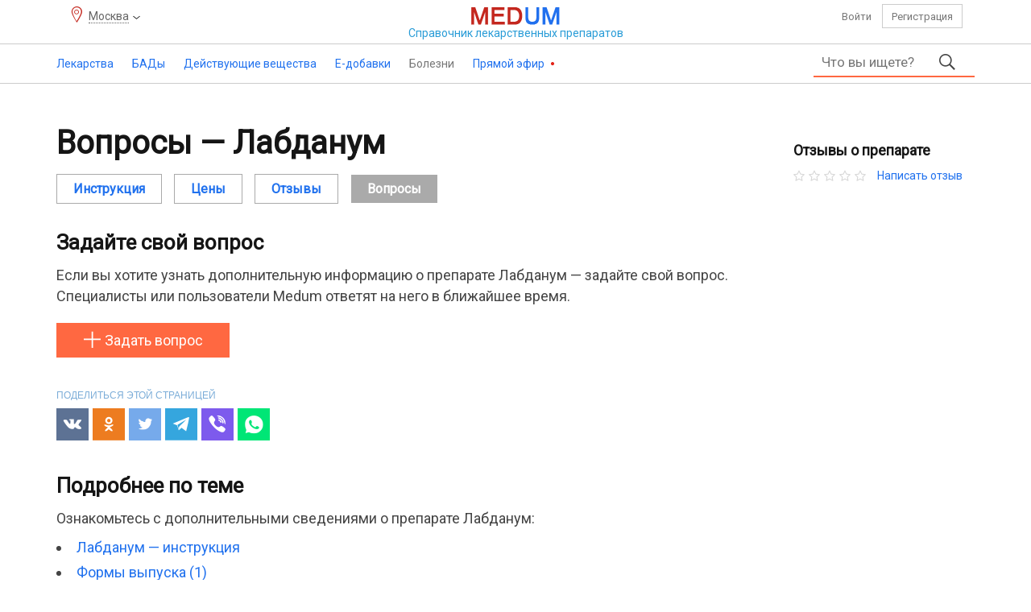

--- FILE ---
content_type: text/html; charset=UTF-8
request_url: https://medum.ru/labdanum-voprosy
body_size: 7352
content:
    <!DOCTYPE HTML>
    <html lang="ru">
    <head>
        <meta http-equiv="content-type" content="text/html"/>
        <meta name="description" content="Вопросы и ответы о препарате Лабданум — узнать больше. Обсуждаем — Лабданум. Форум интересных вопросов и полезных ответов. Задать свой вопрос по теме «Лабданум», чтобы получить на него ответ."/>
        <meta charset="utf-8"/>
        <title>Лабданум — вопросы и ответы о препарате. Узнать больше</title>
        <link rel="preload" href="/assets/font/health-medicine-guide.woff2" as="font" type="font/woff2" crossorigin>
        <script src="https://ajax.googleapis.com/ajax/libs/jquery/3.2.1/jquery.min.js"></script>
        <script>
            if (typeof jQuery == 'undefined') {
                document.write(unescape('%3Cscript src=\'/assets/jquery.js\'%3E%3C/script%3E'));
            }
        </script>
        <link href="https://fonts.googleapis.com/css?family=Roboto" rel="stylesheet">
        <link href="/assets/bootstrap.css" rel="stylesheet" type="text/css"/>
        <link href="/assets/style.css" rel="stylesheet" type="text/css"/>
        <link rel='stylesheet' href='/assets/styles/geo.css'/>
        <script src="/assets/js/script.min.js"></script>
        <meta name="viewport" content="width=device-width, initial-scale=1"/>
                <link rel="icon" href="https://medum.ru/favicon.ico" type="image/x-icon">
        <link rel="apple-touch-icon" sizes="180x180" href="https://medum.ru/assets/icons/apple-touch-icon.png">
        <link rel="apple-touch-icon" sizes="120x120" href="https://medum.ru/assets/icons/apple-touch-icon-120x120.png">
        <link rel="apple-touch-icon" sizes="152x152" href="https://medum.ru/assets/icons/apple-touch-icon-152x152.png">
        <link rel="icon" type="image/png" sizes="32x32" href="https://medum.ru/assets/icons/favicon-32x32.png">
        <link rel="icon" type="image/png" sizes="16x16" href="https://medum.ru/assets/icons/favicon-16x16.png">
        <link rel="manifest" href="https://medum.ru/assets/icons/manifest.json">
        <meta name="msapplication-config" content="https://medum.ru/assets/icons/browserconfig.xml"/>
        <link rel="mask-icon" href="https://medum.ru/assets/icons/safari-pinned-tab.svg" color="#5bbad5">
        <meta name='csrf-token' content='vbQazDJrLrQnM7VaLWJ8Nqp4NnJcAWMsLWQrBGYsN7AsBqx5LTB8LXRhRmEsRqlbNGBcLWNauJ==' />        <link rel="canonical" href="https://medum.ru/labdanum-voprosy"/>
        <meta name="theme-color" content="#ffffff">
        <meta name="robots" content="index">
        <meta name='wmail-verification' content='1b717181f59d0306647664597e94cc72'/>
                    <script>
                if (!navigator.cookieEnabled) {
                    location.href = location.pathname + (location.search ? (location.search + '&') : '?') + 'nocookie=true';
                }
            </script>
                    <script src="/assets/hyphen.js"></script>
            <script src="/assets/emoji.js"></script>
            <script>
                $(document).ready(
                    function () {
                        $('table').hyphenate();
                    }
                );
            </script>
        <script>
            const userAuth = false;
            $(function () {
                $('#content').addtocopy();
            });        </script>
        <script async src="https://yandex.ru/ads/system/header-bidding.js"></script>
<script>
var adfoxBiddersMap = {
  "sape": "2893569"
};

var adUnits = [
  {
    "code": "adfox_170843327932287114",
    "bids": [
      {
        "bidder": "sape",
        "params": {
          "placementId": "881519"
        }
      }
   ],
        "sizes": [
        [728,90],
        [970,90]
        ]
    },
    {
    "code": "adfox_170904108388336813",
    "bids": [
      {
        "bidder": "sape",
        "params": {
          "placementId": "881523"
        }
      }
    ],
        "sizes": [
        [728,90],
        [970,90],
        [970,250]
        ]
  },
  {
    "code": "adfox_170904181316728081",
    "bids": [
      {
        "bidder": "sape",
        "params": {
          "placementId": "881520"
        }
      }
    ]
  },
  {
    "code": "adfox_170911552854318335",
    "bids": [
      {
        "bidder": "sape",
        "params": {
          "placementId": "883801"
        }
      }
    ],
        "sizes": [
        [728,90],
        ]
  },
  {
    "code": "adfox_170911626386931836",
    "bids": [
      {
        "bidder": "sape",
        "params": {
          "placementId": "883804"
        }
      }
    ],
        "sizes": [
        [728,90],
        ]
  },
  {
    "code": "adfox_170911670411856416",
    "bids": [
      {
        "bidder": "sape",
        "params": {
          "placementId": "883807"
        }
      }
    ],
        "sizes": [
        [728,90],
        ]
  },
  {
    "code": "adfox_170911710057665528",
    "bids": [
      {
        "bidder": "sape",
        "params": {
          "placementId": "883808"
        }
      }
    ],
        "sizes": [
        [728,90],
        ]
  },
  {
    "code": "adfox_17091174681736339",
    "bids": [
      {
        "bidder": "sape",
        "params": {
          "placementId": "883809"
        }
      }
    ],
        "sizes": [
        [728,90],
        ]
  },
  {
    "code": "adfox_170912027093314264",
    "bids": [
      {
        "bidder": "sape",
        "params": {
          "placementId": "883828"
        }
      }
    ],
        "sizes": [
        [728,90],
        ]
  },
{
    "code": "adfox_171155336264114056",
    "bids": [
      {
        "bidder": "sape",
        "params": {
          "placementId": "881518"
        }
      }
    ]
  }
];

var userTimeout = 1000;
var syncPixels = [{
        bidder: 'sape',
        pixels: ['https://acint.net/cmatch/?dp=14&pi=1754579']
    }];
window.YaHeaderBiddingSettings = {
  biddersMap: adfoxBiddersMap,
  adUnits: adUnits,
  timeout: userTimeout,
  syncPixels: syncPixels
};
</script>
<script>window.yaContextCb = window.yaContextCb || []</script>
<script src="https://yandex.ru/ads/system/context.js" async></script>    </head>
    <body>
    <!--BODY-->
    <div id="wrapper">
        <header>
    <div class="top hidden-xs hidden-sm">
        <div class="container">
            <div class="row">
                <div class="col-xs-3 col-sm-4"><p class='geo-location'><span>Москва</span></p></div>
                <div class="col-xs-6 col-sm-4 center">
                    <a class="logotype" href="/">
                        <img src="/assets/i/logo.png"/>
                        <span>Справочник <span class="hidden-xs hidden-sm">лекарственных</span> <span class="small">препаратов</span></span>
                    </a>
                </div>
                <div class="col-xs-3 col-sm-4 personal">
                                            <a rel="nofollow" href="/auth" class="auth">Войти</a>
                        <a rel="nofollow" href="/register" class="register">Регистрация</a>
                                    </div>
            </div>
        </div>
    </div>
    <div id="toppanel">
        <div class="container clear hidden-xs hidden-sm">
                            <ul class="menu">
                                            <li class="medicine" >
                                                            <a href="/lekarstvennye-sredstva">Лекарства                                        <span></span></a>
                                    <ul>
                            <li>
                                            <span>Лекарства</span>
                                                <ul>
                            <li>
                                            <a href="/lekarstvennye-sredstva">Лекарства от А до Я</a>
                                                        </li>
                                <li>
                                            <a href="/registratcionnye-udostovereniia">Регистрационные удостоверения</a>
                                                        </li>
                                <li>
                                            <a href="/proizvoditeli-lekarstv">Производители лекарств и владельцы регистрационных удостоверений</a>
                                                        </li>
                        </ul>
                        </li>
                                <li>
                                            <span>Классификаторы</span>
                                                <ul>
                            <li>
                                            <a href="/farmakoterapevticheskie-gruppy">Фармакотерапевтические группы</a>
                                                        </li>
                        </ul>
                        </li>
                                <li>
                                            <span>Беременность</span>
                                                <ul>
                            <li>
                                            <a href="/primenenie-lekarstv-pri-beremennosti-i-laktacii">Применение лекарств при беременности</a>
                                                        </li>
                                <li>
                                            <a href="/kategorii-dejstviya-na-plod-po-fda">FDA - Категории при беременности</a>
                                                        </li>
                        </ul>
                        </li>
                        </ul>
                                </li>
                                            <li class="supplement" >
                                                            <a href="/bady">БАДы                                        <span></span></a>
                                    <ul>
                            <li>
                                            <span>БАДы</span>
                                                <ul>
                            <li>
                                            <a href="/proizvoditeli-badov">Производители БАДов и владельцы свидетельств о регистрации</a>
                                                        </li>
                                <li>
                                            <a href="/svidetelstva-o-gosudarstvennoj-registracii-bad">Свидетельства о государственной регистрации</a>
                                                        </li>
                                <li>
                                            <a href="/bady">БАДы от А до Я</a>
                                                        </li>
                        </ul>
                        </li>
                                <li>
                                            <span>Классификаторы</span>
                                                <ul>
                            <li>
                                            <a href="/klassifikaciya-bad">Классификация БАД</a>
                                                        </li>
                        </ul>
                        </li>
                                <li>
                                            <span>Беременность</span>
                                                <ul>
                            <li>
                                            <a href="/primenenie-bad-pri-beremennosti-i-laktacii">Применение БАД при беременности и лактации</a>
                                                        </li>
                        </ul>
                        </li>
                        </ul>
                                </li>
                                            <li class="active-ingredient" >
                                                            <a href="/dejstvuyushchie-veshchestva">Действующие вещества                                        <span></span></a>
                                    <ul>
                            <li>
                                            <span>Действующие вещества</span>
                                                <ul>
                            <li>
                                            <a href="/dejstvuyushchie-veshchestva">Действующие вещества от А до Я</a>
                                                        </li>
                        </ul>
                        </li>
                                <li>
                                            <span>Классификаторы</span>
                                                <ul>
                            <li>
                                            <a href="/atc">АТХ — Анатомо-терапевтическо-химическая классификация</a>
                                                        </li>
                                <li>
                                            <a href="/mnn">МНН — Международные непатентованные наименования</a>
                                                        </li>
                                <li>
                                            <a href="/farmakologicheskie-gruppy">Фармакологические группы</a>
                                                        </li>
                        </ul>
                        </li>
                                <li>
                                            <span>Беременность</span>
                                                <ul>
                            <li>
                                            <a href="/beremennost-i-laktaciya-dejstvuyushchie-veshchestva">Применение действующих веществ при беременности и лактации</a>
                                                        </li>
                                <li>
                                            <a href="/kategorii-dejstviya-na-plod-po-fda">FDA - Категории при беременности</a>
                                                        </li>
                        </ul>
                        </li>
                        </ul>
                                </li>
                                            <li class="e-additive" >
                                                            <a href="/e-dobavki">Е-добавки                                        <span></span></a>
                                    <ul>
                            <li>
                                            <a href="/e-dobavki">Е-добавки</a>
                                                        </li>
                                <li>
                                            <a href="/gruppy-pishchevykh-dobavok">Группы пищевых добавок</a>
                                                        </li>
                        </ul>
                                </li>
                                            <li class="ailment" >
                                                            <p>Болезни<span></span>                                </p>
                                    <ul>
                            <li>
                                            <a href="/mkb-10">МКБ 10 - Международная классификация болезней</a>
                                                        </li>
                                <li>
                                            <a href="/mkb-11">МКБ 11 - Международная классификация болезней</a>
                                                        </li>
                        </ul>
                                </li>
                                            <li class="broadcast" >
                                                            <a href="/pryamoj-ehfir">Прямой эфир                                        <span></span></a>
                                    <ul>
                            <li>
                                            <a href="/pryamoj-ehfir-blogi">Блоги</a>
                                                        </li>
                                <li>
                                            <a href="/pryamoj-ehfir-otzyvy">Отзывы</a>
                                                        </li>
                                <li>
                                            <a href="/pryamoj-ehfir-voprosy">Вопросы</a>
                                                        </li>
                                <li>
                                            <a href="/pryamoj-ehfir-kommentarii">Комментарии</a>
                                                        </li>
                        </ul>
                                </li>
                                    </ul>
                                <form class="main-search clear" action="/search">
            <div class="input">
                <input autocomplete="off" placeholder="Что вы ищете?" type="text" name="phrase"
                       value=""/>
                <ul></ul>
            </div>
            <button type="submit"></button>
                    </form>
        <span class="mobile"></span>
                </div>
        <!--noindex-->
                <div class="mobile-top">
            <div class="menu"></div>
            <a class="logotype" href="/">
                <img alt="Справочник лекарств" src="/assets/i/logo.png"/>
            </a>
            <div class="user">
                                    <a class="auth" href="/auth"></a>
                            </div>
                    <form class="main-search clear" action="/search">
            <div class="input">
                <input autocomplete="off" placeholder="Что вы ищете?" type="text" name="phrase"
                       value=""/>
                <ul></ul>
            </div>
            <button type="submit"></button>
                    </form>
        <span class="mobile"></span>
                </div>
                <!--/noindex-->
    </div>
    <!--noindex-->
            <div id="menu">
            <p><span class="font"></span></p>
            <p class='geo-location'><span>Москва</span></p>            <ul>
                            <li><a href="/lekarstvennye-sredstva">Лекарства</a></li>
                    <li><a href="/bady">Бады</a></li>
                    <li><a href="/dejstvuyushchie-veshchestva">Действующие вещества</a></li>
                    <li><a href="/e-dobavki">Е-добавки</a></li>
                    <li><a href="/pryamoj-ehfir">Прямой эфир</a></li>
                <li class="separator"></li>
                <li><a href="/mkb-10">МКБ-10</a></li>
            <li><a href="/atc">АТХ</a></li>
            <li><a href="/farmakologicheskie-gruppy">Фармакологические группы</a></li>
            <li><a href="/kategorii-dejstviya-na-plod-po-fda">FDA — беременность</a></li>
            <li class="separator"></li>
                <li class="assets"><a href="/agreement">Пользовательское соглашение</a></li>
            <li class="assets"><a href="/kontakty">Контакты</a></li>
            <li class="assets"><a href="/rekvizity">Реквизиты</a></li>
            <li class="assets"><a href="/feedback">Обратная связь</a></li>
            <li class="assets"><a href="/vakansii">Вакансии</a></li>
                    <li class="separator"></li>
                <li class="menu-footer">
                    <span class="right">2016–2026 © ООО «Медум.ру» (Ltd. Medum.ru)</span>
                </li>
                <li class="separator"></li>
            </ul>
        </div>
            <!--/noindex-->
</header>        
        <div id="content">
            <div class="container">
                <!--MAIN-->
                                    <div class="top">
                        <div data-id='55' data-hash='459718500d18a7db57a391ad87519168' class='top block'><div id="adfox_170843327932287114"></div>
<script>
    window.yaContextCb.push(()=>{
        Ya.adfoxCode.create({
            ownerId: 352550,
            containerId: 'adfox_170843327932287114',
            params: {
                pp: 'g',
                ps: 'ffmc',
                p2: 'ivxy'
            }
        })
    })
</script></div>
                    </div>
                                <div class="middle">
                    <div class="left">
                        
                        <!--CONTENT-->
                        <div class="content">
                                    <section class="medicines" id="medicine-questions">
            <div class='header'><h1>Вопросы — Лабданум</h1></div><div class='medicine-menu'><ul class='medicine-menu'><li><a href='/labdanum'>Инструкция</a></li><li><a href='/labdanum-cena'>Цены</a></li><li><a href='/labdanum-otzyvy'>Отзывы</a></li><li><span class='hidden-xs'>Вопросы</span></li></ul></div>        <h2>Задайте свой вопрос</h2>
        <p>Если вы хотите узнать дополнительную информацию о
            препарате Лабданум —
            задайте свой вопрос. Специалисты или пользователи Medum ответят на него в ближайшее время.</p>
        <span data-name='Лабданум' data-id='38780' data-type='drug' data-hash='da2c2beff4f6fd03fb049379cade4407' class='addquestion'>Задать вопрос</span>        <!--noindex-->
        <div id="share">
            <p>
                                        Поделиться этой страницей
                                </p>
            <div class="ya-share2"
                 data-services="vkontakte,facebook,odnoklassniki,twitter,telegram,viber,whatsapp"></div>
        </div>
        <!--/noindex-->
                <div class="aux">
                            <h2>Подробнее по теме</h2>
                        <p>Ознакомьтесь с дополнительными сведениями о препарате Лабданум:</p>
            <ul class="aux"><li><a href='/labdanum'>Лабданум — инструкция</a></li><li><a href='/labdanum-forma-vypuska'>Формы выпуска (1)</a></li><li><a href='/labdanum-otzyvy'>Отзывы</a></li></ul>        </div>
                </section>
                                </div>
                        <!--CONTENT-->
                    </div>
                    <div class="right hidden-xs hidden-sm">        <div class="aside">
                    <div class="reviews">
            <h3>Отзывы о препарате</h3>
            <div>
                <ul class="whole rating clear"><li></li><li></li><li></li><li></li><li></li></ul><a href='/labdanum-otzyvy'>Написать отзыв</a>            </div>
        </div>
                </div>
        </div>
                </div>
                                    <div class="bottom">
                        <div data-id='85' data-hash='6215fb2ab656e44fa20c1c6d6272d843' class='bottom block'><!-- Yandex.RTB R-A-586491-87 -->
<div id="yandex_rtb_R-A-586491-87"></div>
<script>
window.yaContextCb.push(()=>{
	Ya.Context.AdvManager.render({
		"blockId": "R-A-586491-87",
		"renderTo": "yandex_rtb_R-A-586491-87",
		"type": "feed"
	})
})
</script></div>
                    </div>
                            </div>
        </div>
        <footer>
    <!--noindex-->
    <div class="middle">
        <div class="container">
            <div class="row" id="bottom-menu">
                <div class="col-md-5 col-sm-6 col-xs-12">
                    <ul>
                        <li>Поддержка</li>
                        <li><a href="/help">Помощь</a></li>
                        <li><a href="/faq">Частые вопросы и ответы</a></li>
                        <li><a href="/feedback">Задайте нам вопрос</a></li>
                    </ul>
                    <ul>
                        <li>Личный кабинет</li>
                                                    <li><a rel="nofollow" href="/auth">Войти</a></li>
                            <li><a rel="nofollow" href="/register">Создать новый профиль</a></li>
                                            </ul>
                </div>
                <div class="col-md-5 col-sm-6 col-xs-12">
                    <ul>
                        <li>Условия пользования</li>
                        <li><a href="/agreement">Пользовательское соглашение</a></li>
                        <li><a href="/rules">Правила публикаций</a></li>
                        <li><a href="/copyright">Правила перепечатки</a></li>
                    </ul>
                    <ul>
                        <li>О нас</li>
                        <li><a href="/about">Что такое Medum.ru</a></li>
                        <li><a href="/kontakty">Контакты</a></li>
                        <li><a href="/vakansii">Вакансии</a></li>
                        <li><a href="/rekvizity">Реквизиты</a></li>
                        <li><a href="/reclama-na-medum">Реклама на сайте</a></li>
                    </ul>
                </div>
                <div class="col-md-2 col-sm-12 col-xs-12 logo">
                    <img src="/assets/i/logotype.png"/>
                    <p>Портал о здоровье</p>
                </div>
            </div>
        </div>
    </div>
    <!--/noindex-->
    <div class="bottom">
        <div class="container">
            <!--noindex-->
            <p><!--noindex-->Информация на сайте Medum.ru – справочная. Содержимое сайта Medum.ru – инструкции, текст, графика, видео, изображения предназначены исключительно для справочных целей. Информация, размещённая на сайте Medum.ru не предназначена для замены профессиональной медицинской консультации, диагностики или лечения. Обязательно обращайтесь к медицинским специалистам и не откладывайте их поиск из-за того, что вы прочитали на сайте Medum.ru. Medum.ru не рекомендует и не одобряет какие-либо лекарственные средства, биологически активные добавки, гомеопатические средства, тесты, врачей, медицинские учреждения, аптеки, отзывы, мнения, комментарии и другую информацию упомянутую на сайте. Внешний вид препаратов (фото и видео) и инструкции могут отличаться от опубликованных и могут зависеть от производителя, упаковки, дозировки, форм выпуска. Обязательно консультируйтесь с медицинскими специалистами.<!--/noindex--></p>
            <!--/noindex-->
            <div id="informer">
    <p>Medum.ru — информационная база данных, объединяющая реестры 40 200 лекарств (официальные инструкции ГРЛС, ЕАЭС + зарубежные источники), 48 600 БАДов, 700 пищевых добавок, 13 800 действующих веществ, 101 300 регистрационных записей, и данные о 7 900 производителях, классификаторы, идентификаторы. Система включает 274 900 карточек товаров аптечного ассортимента, 7 222 000 региональных расценок (79 субъектов Российской Федерации, 312 городов, обновляемых ежедневно). Портал содержит свыше 1 930 000 уникальных страниц, включая развёрнутые информационные карточки, справочные материалы и вспомогательные ресурсы.</p>
    <p>За последние сутки количество обновлённых записей в реестре составляет — 133.</p>
    <p>Последнее комплексное обновление базы данных справочника Medum.ru произведено 20 января 2026 года.</p>
</div>            <!--noindex-->
            <p><!--noindex-->Medum.ru — справочник лекарственных препаратов. Всё о здоровье, отзывы, мнения, вопросы и ответы, а также другие полезные разделы и сервисы.<!--/noindex--></p>
            <p>Все права защищены. 2016–2026 © ООО «Медум.ру» (Ltd. Medum.ru)</p>
            <p>Медум® (Medum®)</p>
            <!--/noindex-->
        </div>
    </div>
</footer>    </div>
    <!--BODY-->
            <div id="up">
            <span></span>
        </div>
                <!-- Yandex.Metrika counter -->
            <script type="text/javascript">
                (function (m, e, t, r, i, k, a) {
                    m[i] = m[i] || function () {
                        (m[i].a = m[i].a || []).push(arguments)
                    };
                    m[i].l = 1 * new Date();
                    k = e.createElement(t), a = e.getElementsByTagName(t)[0], k.async = 1, k.src = r, a.parentNode.insertBefore(k, a)
                })
                (window, document, 'script', 'https://mc.yandex.ru/metrika/tag.js', 'ym');
                ym(60653452, 'init', {
                    clickmap: true,
                    trackLinks: true,
                    accurateTrackBounce: true,
                    webvisor: true
                });
            </script>
            <noscript>
                <div><img src="https://mc.yandex.ru/watch/60653452" style="position:absolute; left:-9999px;" alt=""/>
                </div>
            </noscript>
            <!-- /Yandex.Metrika counter -->
            <!-- Global site tag (gtag.js) - Google Analytics -->
            <script async src="https://www.googletagmanager.com/gtag/js?id=UA-160197718-1"></script>
            <script>
                window.dataLayer = window.dataLayer || [];

                function gtag() {
                    dataLayer.push(arguments);
                }

                gtag('js', new Date());

                gtag('config', 'UA-160197718-1');
            </script>
                <!--OUTER-->
    <script src='/assets/scripts/geo.js'></script>
			<script async src='//yastatic.net/es5-shims/0.0.2/es5-shims.min.js'></script>
			<script async src='//yastatic.net/share2/share.js'></script>
            <div data-id='54' data-hash='45da41ef9eb61ddf92350da489b44f2c' class='over block'><!-- Yandex.RTB R-A-586491-88 -->
<script>
window.yaContextCb.push(()=>{
	Ya.Context.AdvManager.render({
		"blockId": "R-A-586491-56",
		"type": "fullscreen",
		"platform": "desktop"
	})
})
</script></div>
        </body>
    </html>
    

--- FILE ---
content_type: application/javascript; charset=utf-8
request_url: https://medum.ru/assets/emoji.js
body_size: 1669
content:
var Emoji = (function () {
	"use strict";
	return {
		/**
		 * @type {RegExp}
		 */
		emojiCharSeq: /[0-9\uD83D\uD83C]/,
		/**
		 * @type {RegExp}
		 */
		emojiRegEx: /((?:[\uE000-\uF8FF\u270A-\u2764\u2122\u231B\u25C0\u25FB-\u25FE\u2615\u263a\u2648-\u2653\u2660-\u2668\u267B\u267F\u2693\u261d\u26A0-\u26FA\u2708\u2702\u2601\u260E]|[\u2600\u26C4\u26BE\u23F3\u2705\u2764]|[\uD83D\uD83C][\uDC00-\uDFFF]|\uD83C[\uDDE6-\uDDFF]\uD83C[\uDDE6-\uDDFF]|[0-9]\u20e3|[\u200C\u200D])+)/g,
		/**
		 * Path до директории с изображениями смайликов
		 * @type {String}
		 */
		pathToEmojisImages: 'https://vk.com/images/emoji/',

		/**
		 * @param  {String} code   Код символа
		 * @param  {String} symbol Сам символ
		 * @return {String}        HTML код картинки
		 */
		getEmojiHTML: function (code, symbol) {
			return '<img class="emoji" ' + (symbol ? 'alt="' + symbol + '"' : '') + ' src="' + this.pathToEmojisImages + code+'.png" />';
		},

		/**
		 * Преобразует символы смайликов в строке в соотведствующие изображения
		 * @param  {String} str Строка для преобразования
		 * @return {String}     Изменённая строка
		 */
		emojiToHTML: function (str) {
			const regs = {
				'D83DDE07': /(\s|^)([0OО]:\))([\s\.,]|$)/g,
				'D83DDE09': /(\s|^)(;-\)+)([\s\.,]|$)/g,
				'D83DDE06': /(\s|^)([XХxх]-?D)([\s\.,]|$)/g,
				'D83DDE0E': /(\s|^)(B-\))([\s\.,]|$)/g,
				'D83DDE0C': /(\s|^)(3-\))([\s\.,]|$)/g,
				'D83DDE20': /(\s|^)(&gt;\()([\s\.,]|$)/g,
				'D83DDE30': /(\s|^)(;[oоOО])([\s\.,]|$)/g,
				'D83DDE33': /(\s|^)(8\|)([\s\.,]|$)/g,
				'D83DDE32': /(\s|^)(8-?[oоOО])([\s\.,]|$)/g,
				'D83DDE0D': /(\s|^)(8-\))([\s\.,]|$)/g,
				'D83DDE37': /(\s|^)(:[XХ])([\s\.,]|$)/g,
				'D83DDE28': /(\s|^)(:[oоOО])([\s\.,]|$)/g,
				'2764': /(\s|^)(&lt;3)([\s\.,]|$)/g,
				'D83DDE0A': /(:-\))([\s\.,]|$)/g,
				'D83DDE03': /(:-D)([\s\.,]|$)/g,
				'D83DDE1C': /(;-[PР])([\s\.,]|$)/g,
				'D83DDE0B': /(:-[pр])([\s\.,]|$)/g,
				'D83DDE12': /(:-\()([\s\.,]|$)/g,
				'263A': /(:-?\])([\s\.,]|$)/g,
				'D83DDE0F': /(;-\])([\s\.,]|$)/g,
				'D83DDE14': /(3-?\()([\s\.,]|$)/g,
				'D83DDE22': /(:&#039;\()([\s\.,]|$)/g,
				'D83DDE2D': /(:_\()([\s\.,]|$)/g,
				'D83DDE29': /(:\(\()([\s\.,]|$)/g,
				//'D83DDE15': /(:\\)([\s\.,]|$)/g,
				'D83DDE10': /(:\|)([\s\.,]|$)/g,
				'D83DDE21': /(&gt;\(\()([\s\.,]|$)/g,
				'D83DDE1A': /(:-\*)([\s\.,]|$)/g,
				'D83DDE08': /(\}:\))([\s\.,]|$)/g,
				'D83DDC4D': /(:like:)([\s\.,]|$)/g,
				'D83DDC4E': /(:dislike:)([\s\.,]|$)/g,
				'261D': /(:up:)([\s\.,]|$)/g,
				'270C': /(:v:)([\s\.,]|$)/g,
				'D83DDC4C': /(:ok:|:ок:)([\s\.,]|$)/g
			};

			for (let code in regs) {
				str = str.replace(regs[code], Emoji.getEmojiHTML(code) );
			}

			return str.replace(Emoji.emojiRegEx, Emoji.emojiReplace).replace(/\uFE0F/g, '');
		},

		/**
		 * Подбирает коды к найденным символам
		 * @param  {String} symbolstr Символ для замены
		 */
		emojiReplace: function (symbolstr) {
			let buffer = '';
			let altBuffer = '';
			let joiner = false;
			let isFlag = false;
			let out = '';

			const symbols = [];
			const codes = [];


			for (let i = 0; i < symbolstr.length; i++) {
				const num = symbolstr.charCodeAt(i);
				const code = num.toString(16).toUpperCase();
				const symbol = symbolstr.charAt(i);

				if (i === 1 && num === 8419) {
					codes.push('003'+symbolstr.charAt(0)+'20E3');
					symbols.push(symbolstr.charAt(0));
					buffer = '';
					altBuffer = '';
					continue;
				}

				buffer += code;
				altBuffer += symbol;
				if (!symbol.match(Emoji.emojiCharSeq)) {
					codes.push(buffer);
					symbols.push(altBuffer);
					buffer = '';
					altBuffer = '';
				}
			}

			if (buffer) {
				codes.push(buffer);
				symbols.push(altBuffer);
			}

			buffer = '';
			altBuffer = '';

			for (let i = 0; i < codes.length; i++) {
				const code = codes[i];
				const symbol = symbols[i];
				if (symbol.match(/\uD83C[\uDFFB-\uDFFF]/)) { // colors
					buffer += code;
					altBuffer += symbol;
					continue;
				}
				if (joiner) {
					buffer += code;
					altBuffer += symbol;
					joiner = false;
					continue;
				}
				if (code === '200C' || code === '200D') { // joiners
					if (buffer) {
						joiner = true;
						continue;
					} else {
						out += symbol;
					}
				}
				if (symbol.match(/\uD83C[\uDDE6-\uDDFF]/)) { // flags
					if (isFlag) {
						buffer += code;
						altBuffer += symbol;
						isFlag = false;
						continue;
					}
					isFlag = true;
				} else if (isFlag) {
					isFlag = false;
				}

				if (buffer) {
					out += Emoji.getEmojiHTML(buffer, altBuffer, true);
				}
				buffer = code;
				altBuffer = symbol;
			}

			if (buffer) {
				out += Emoji.getEmojiHTML(buffer, altBuffer, true);
			}
			return out;
		},
	};
})();
